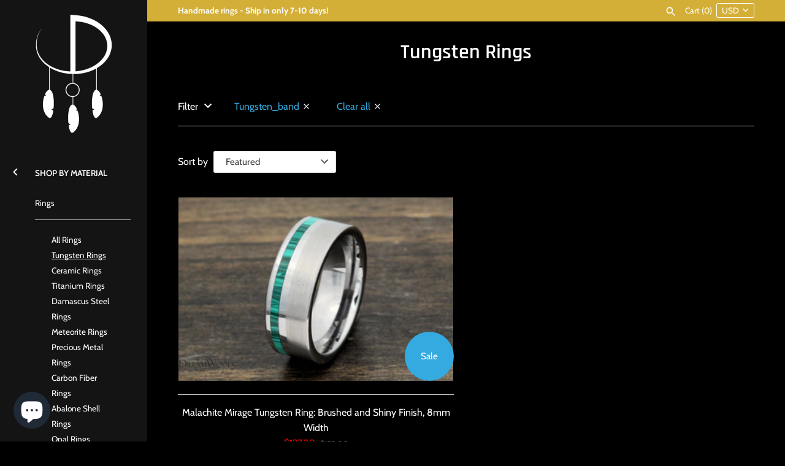

--- FILE ---
content_type: text/css
request_url: https://dreamwoodshop.com/cdn/shop/t/2/assets/shopstorm-apps.scss.css?v=137923676229796968631649719010
body_size: 782
content:
.product-customizer-options .option-type-checkbox_group ul,.product-customizer-options .option-type-radio ul{list-style-type:none;margin:0;padding:0}.product-customizer-options .option-type-checkbox_group ul li,.product-customizer-options .option-type-radio ul li{list-style-type:none}.product-customizer-options .option-type-checkbox_group ul input,.product-customizer-options .option-type-checkbox_group ul label,.product-customizer-options .option-type-radio ul input,.product-customizer-options .option-type-radio ul label{display:inline}.product-customizer-options .option-type-radio ul input{-webkit-appearance:radio}.product-customizer-options .option-type-checkbox input,.product-customizer-options .option-type-checkbox>div,.product-customizer-options .option-type-checkbox label{display:inline}.product-customizer-options .product-customizer-option-description{font-size:90%}.product-customizer-options .option-required label:after{color:#ff5d5d;content:" *"}.product-customizer-options .option-type-radio ul li label:after{color:initial;content:initial}.product-customizer-customizations-total,.product-customizer-selections-message{color:#555;opacity:.7}.product-customizer-swatch-wrapper{position:relative;-webkit-user-select:none;user-select:none}.product-customizer-swatch-container{position:relative;display:flex;flex-direction:column}.product-customizer-swatch__trigger{position:relative;display:flex;align-items:center;justify-content:space-between;padding:0 22px;font-weight:400;color:#3b3b3b;height:32px;line-height:60px;background:#fff;cursor:pointer;border:1px solid rgba(0,0,0,.15);border-radius:2px}.product-customizer-swatch__trigger span{white-space:nowrap;text-overflow:ellipsis;overflow:hidden}.product-customizer-swatches{position:absolute;display:block;top:100%;left:0;right:0;border:1px solid rgba(0,0,0,.15);border-bottom-left-radius:2px;border-bottom-right-radius:2px;border-top:0;background:#fff;transition:all .5s;opacity:0;visibility:hidden;pointer-events:none;z-index:2}.product-customizer-swatch-container.open .product-customizer-swatches{opacity:1;visibility:visible;pointer-events:all}.product-customizer-swatch{width:auto;position:relative;display:block;padding:0 22px;font-weight:300;color:#3b3b3b;line-height:40px;cursor:pointer;transition:all .5s}.product-customizer-swatch:hover{cursor:pointer;background-color:#b2b2b2}.product-customizer-swatch.selected{color:#fff;background-color:#305c91}.product-customizer-arrow{position:relative;height:15px;width:15px}.product-customizer-arrow:before{content:"\25bc";position:absolute;bottom:25px;right:-13px;height:100%;transition:all .5s;font-size:10px}.open .product-customizer-arrow:before{position:absolute;bottom:-21px;right:-13px;height:100%;transition:all .5s;font-size:10px;transform:scaleY(-1)}.main-content{overflow:visible}.font-select *{-webkit-box-sizing:border-box;box-sizing:border-box}.font-select{font-size:16px;width:100%;position:relative;display:inline-block}.font-select .fs-drop{position:absolute;top:38px;left:0;z-index:999;background:#fff;color:#000;width:100%;border:1px solid #aaa;border-top:0;box-shadow:0 4px 5px #00000026;border-radius:0 0 4px 4px}.font-select>span{outline:0;border-radius:.25rem;border:1px solid #ced4da;display:block;overflow:hidden;white-space:nowrap;text-overflow:ellipsis;height:38px;line-height:32px;padding:3px 8px;color:#444;background:#fff url("data:image/svg+xml,%3csvg xmlns='http://www.w3.org/2000/svg' viewBox='0 0 4 5'%3e%3cpath fill='%23303030' d='M2 0L0 2h4zm0 5L0 3h4z'/%3e%3c/svg%3e") no-repeat right .75rem center/8px 10px;-webkit-user-select:none;-moz-user-select:none;-ms-user-select:none;user-select:none}.font-select-active>span{background-color:#eee;border-bottom-left-radius:0;border-bottom-right-radius:0}.font-select .fs-results{max-height:190px;overflow-x:hidden;overflow-y:auto;margin:0;padding:0}.font-select .fs-results li{line-height:80%;padding:8px;margin:0;list-style:none;font-size:18px;white-space:nowrap}.font-select .fs-results li.active{background-color:#3875d7;color:#fff;cursor:pointer}.font-select .fs-search{border-bottom:1px solid #aaa;padding:4px}.font-select .fs-search input{padding:7px;width:100%;border:1px solid #aaa;font:16px Helvetica,Sans-serif;box-shadow:inset 0 1px 3px #0000000f;border-radius:.1875rem}.product-customizer-preview{padding:10px 0}.product-customizer-cart-preview{height:100px;max-width:150px}.product-customizer-options .product-customizer-option.option-type-checkbox input,.product-customizer-options .product-customizer-option.option-type-checkbox_group input,.product-customizer-options .product-customizer-option.option-type-radio input{vertical-align:middle;height:auto;min-height:unset}.product-customizer-option{width:100%;padding:0 5px 10px 0}.product-customizer-option input[type=radio],.product-customizer-option input[type=checkbox]{min-height:unset}.product-customizer-option select,.product-customizer-option textarea,.product-customizer-option input[type=text],.product-customizer-option input[type=file],.product-customizer-option .product-customizer-upswatch-wrapper ul{width:100%}.product-customizer-option .product-customizer-upswatch-wrapper ul li{display:flex;align-items:center;width:100%}.product-customizer-option .product-customizer-upswatch-wrapper ul li input[type=radio]{display:none}.product-customizer-option .product-customizer-upswatch-wrapper ul li label{display:flex;align-items:center;width:100%}.product-customizer-option .product-customizer-upswatch-wrapper ul li label picture{width:50px;height:50px;display:flex;flex:0 0 50px;box-shadow:1px 1px 3px #aaa;margin:4px 10px 4px 5px;border-radius:.3em;overflow:hidden}.product-customizer-option .product-customizer-upswatch-wrapper ul li label picture img{object-fit:cover;width:50px;height:50px}.product-customizer-option .product-customizer-upswatch-wrapper ul li label .option-value{margin-left:5px}.product-customizer-option .product-customizer-upswatch-wrapper ul li label .option-price{margin-left:10px}.product-customizer-option .product-customizer-upswatch-wrapper ul li input[type=radio]:checked+label picture{border:solid 3px}.product-customizer-option .product-customizer-upswatch-wrapper ul li input[type=radio]:checked+label picture img{margin-top:-3px}.product-customizer-customizations-total{width:100%}.product-customizer-loading{text-align:center}
/*# sourceMappingURL=/cdn/shop/t/2/assets/shopstorm-apps.scss.css.map?v=137923676229796968631649719010 */
